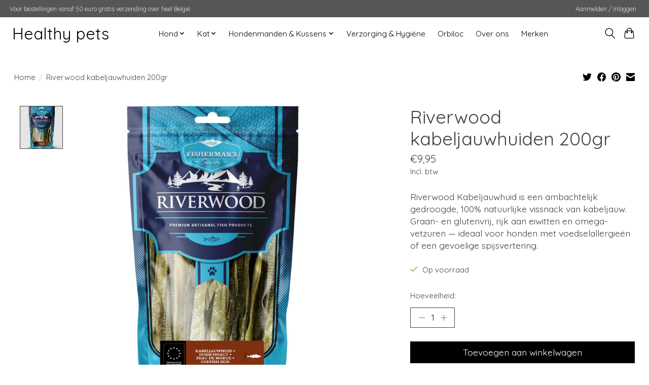

--- FILE ---
content_type: text/javascript;charset=utf-8
request_url: https://www.healthy-pets.be/services/stats/pageview.js?product=142422980&hash=c122
body_size: -412
content:
// SEOshop 22-01-2026 14:34:59